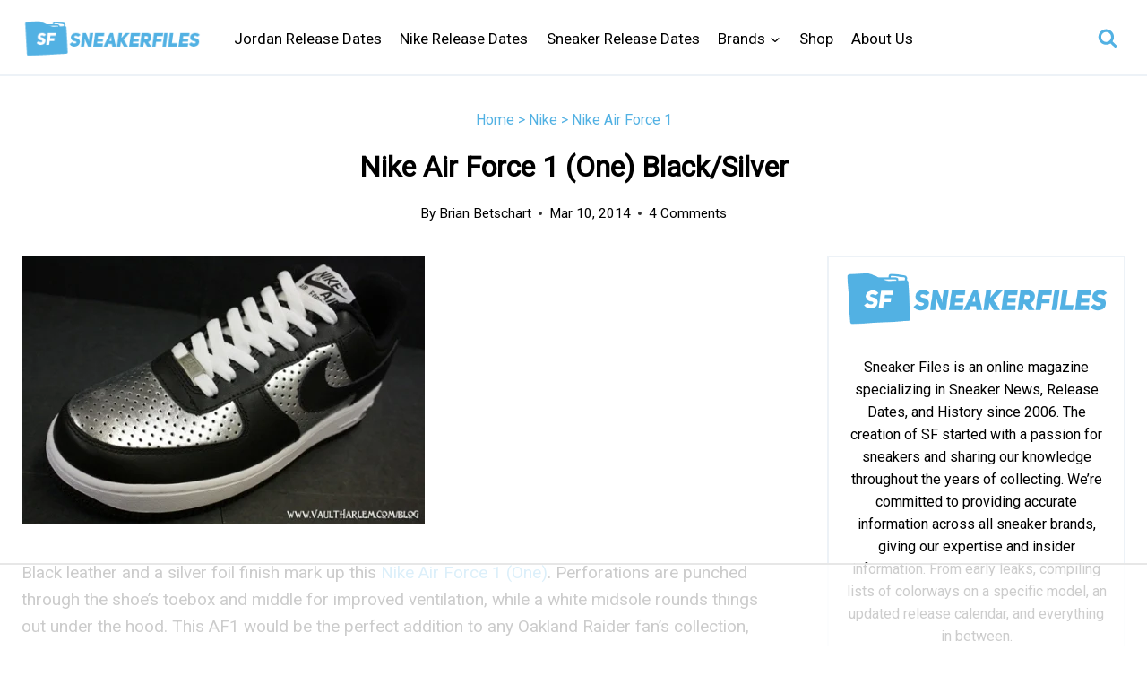

--- FILE ---
content_type: text/html
request_url: https://api.intentiq.com/profiles_engine/ProfilesEngineServlet?at=39&mi=10&dpi=936734067&pt=17&dpn=1&iiqidtype=2&iiqpcid=bc9ea725-9241-4a28-9a45-147b747d27db&iiqpciddate=1769035511531&pcid=80feb5a5-242e-4b58-bc17-f1b2af4d0475&idtype=3&gdpr=0&japs=false&jaesc=0&jafc=0&jaensc=0&jsver=0.33&testGroup=A&source=pbjs&ABTestingConfigurationSource=group&abtg=A&vrref=https%3A%2F%2Fwww.sneakerfiles.com
body_size: 54
content:
{"abPercentage":97,"adt":1,"ct":2,"isOptedOut":false,"data":{"eids":[]},"dbsaved":"false","ls":true,"cttl":86400000,"abTestUuid":"g_ef2fd3cd-5ee9-4aa4-a859-85ba372edcf9","tc":9,"sid":-681242265}

--- FILE ---
content_type: text/plain
request_url: https://rtb.openx.net/openrtbb/prebidjs
body_size: -228
content:
{"id":"b0c42e64-5d3f-40d9-ac9c-ab69cefbeb73","nbr":0}

--- FILE ---
content_type: text/plain
request_url: https://rtb.openx.net/openrtbb/prebidjs
body_size: -228
content:
{"id":"45302af5-ad2e-4cce-8259-b5cea58ea901","nbr":0}

--- FILE ---
content_type: text/plain; charset=UTF-8
request_url: https://at.teads.tv/fpc?analytics_tag_id=PUB_17002&tfpvi=&gdpr_consent=&gdpr_status=22&gdpr_reason=220&ccpa_consent=&sv=prebid-v1
body_size: 56
content:
YjA0YzE1OGItNDdjZC00MDMwLTg2OTktZTVhNjhkZTAwZWIzIy02LTE=

--- FILE ---
content_type: text/plain
request_url: https://rtb.openx.net/openrtbb/prebidjs
body_size: -228
content:
{"id":"32307e89-e67b-4ec2-916f-b4c68dd8e8a2","nbr":0}

--- FILE ---
content_type: text/plain
request_url: https://rtb.openx.net/openrtbb/prebidjs
body_size: -228
content:
{"id":"45edc235-9171-466e-856a-0cc53805fc70","nbr":0}

--- FILE ---
content_type: text/plain
request_url: https://rtb.openx.net/openrtbb/prebidjs
body_size: -85
content:
{"id":"58dca542-7a84-4957-9736-e8b2bac29ce6","nbr":0}

--- FILE ---
content_type: text/plain
request_url: https://rtb.openx.net/openrtbb/prebidjs
body_size: -228
content:
{"id":"c8a72338-b3e5-46e7-9f43-fda3dc317806","nbr":0}